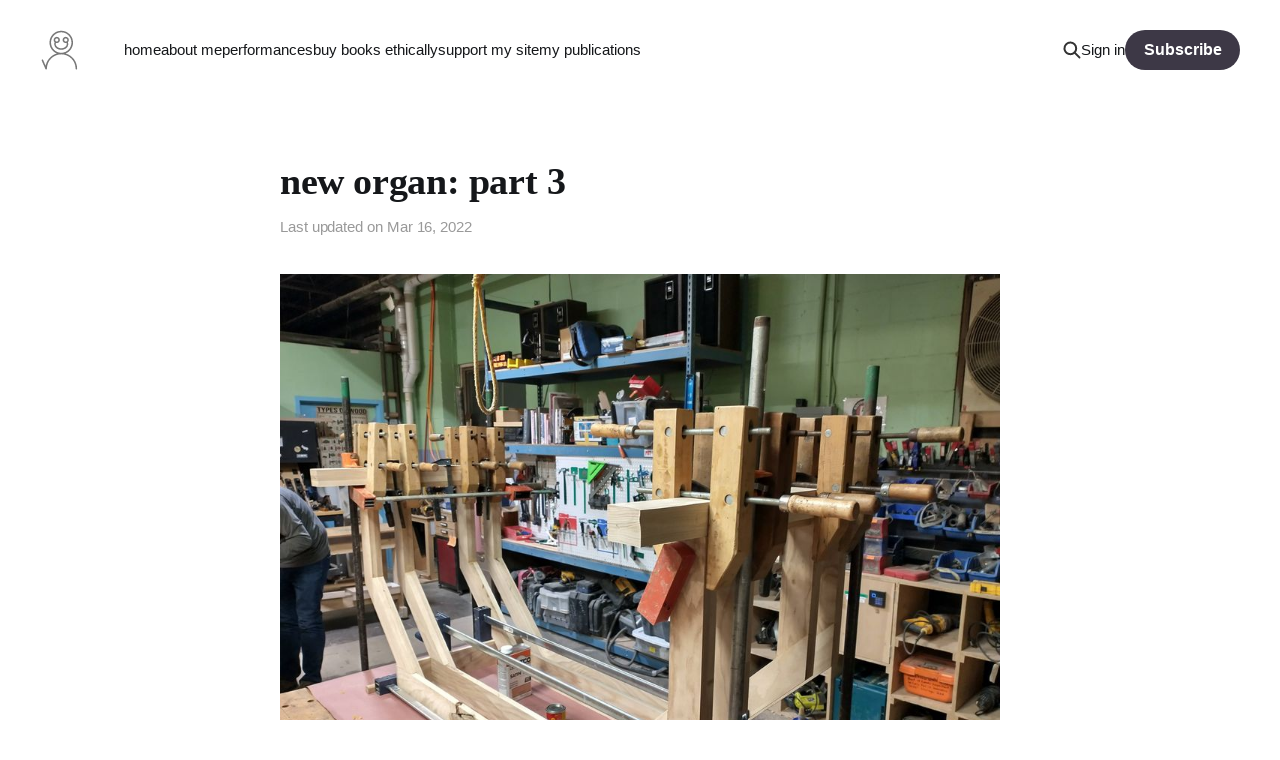

--- FILE ---
content_type: text/html; charset=utf-8
request_url: https://tate.fyi/new-organ-part-3/
body_size: 6212
content:
<!DOCTYPE html>
<html lang="en">

<head>
    <meta charset="utf-8">
    <meta name="viewport" content="width=device-width, initial-scale=1">
    <title>new organ: part 3</title>
    <link rel="stylesheet" href="https://tate.fyi/assets/built/screen.css?v=5cf02b9d51">

    <link rel="icon" href="https://tate.fyi/content/images/size/w256h256/2021/10/logo-2.png" type="image/png">
    <link rel="canonical" href="https://tate.fyi/new-organ-part-3/">
    <meta name="referrer" content="no-referrer-when-downgrade">
    
    <meta property="og:site_name" content="tate">
    <meta property="og:type" content="article">
    <meta property="og:title" content="new organ: part 3">
    <meta property="og:description" content="When last I left you, I had just finished making all the legs for my new organ
console.

Today, I&#x27;ll attach those legs to the rest of the console! (There&#x27;ll be lots more
clamps!)

new organ: part 2A lot happened last week! I’m going to string this out over">
    <meta property="og:url" content="https://tate.fyi/new-organ-part-3/">
    <meta property="og:image" content="https://tate.fyi/content/images/size/w1200/2022/03/IMG_20220311_195117771_HDR.jpg">
    <meta property="article:published_time" content="2022-03-16T17:00:00.000Z">
    <meta property="article:modified_time" content="2022-03-16T17:17:58.000Z">
    <meta property="article:tag" content="new organ">
    <meta property="article:tag" content="organ">
    <meta property="article:tag" content="projects">
    <meta property="article:tag" content="makerspace">
    
    <meta name="twitter:card" content="summary_large_image">
    <meta name="twitter:title" content="new organ: part 3">
    <meta name="twitter:description" content="When last I left you, I had just finished making all the legs for my new organ
console.

Today, I&#x27;ll attach those legs to the rest of the console! (There&#x27;ll be lots more
clamps!)

new organ: part 2A lot happened last week! I’m going to string this out over">
    <meta name="twitter:url" content="https://tate.fyi/new-organ-part-3/">
    <meta name="twitter:image" content="https://tate.fyi/content/images/size/w1200/2022/03/IMG_20220311_195117771_HDR.jpg">
    <meta name="twitter:label1" content="Written by">
    <meta name="twitter:data1" content="Tate Shannon">
    <meta name="twitter:label2" content="Filed under">
    <meta name="twitter:data2" content="new organ, organ, projects, makerspace">
    <meta name="twitter:site" content="@tate24905949">
    <meta property="og:image:width" content="1200">
    <meta property="og:image:height" content="900">
    
    <script type="application/ld+json">
{
    "@context": "https://schema.org",
    "@type": "Article",
    "publisher": {
        "@type": "Organization",
        "name": "tate",
        "url": "https://tate.fyi/",
        "logo": {
            "@type": "ImageObject",
            "url": "https://tate.fyi/content/images/2021/10/logo-4.svg",
            "width": 60,
            "height": 60
        }
    },
    "author": {
        "@type": "Person",
        "name": "Tate Shannon",
        "image": {
            "@type": "ImageObject",
            "url": "https://tate.fyi/content/images/size/w1200/2021/08/Tate12-4.jpg",
            "width": 1200,
            "height": 800
        },
        "url": "https://tate.fyi/author/tate/",
        "sameAs": []
    },
    "headline": "new organ: part 3",
    "url": "https://tate.fyi/new-organ-part-3/",
    "datePublished": "2022-03-16T17:00:00.000Z",
    "dateModified": "2022-03-16T17:17:58.000Z",
    "image": {
        "@type": "ImageObject",
        "url": "https://tate.fyi/content/images/size/w1200/2022/03/IMG_20220311_195117771_HDR.jpg",
        "width": 1200,
        "height": 900
    },
    "keywords": "new organ, organ, projects, makerspace",
    "description": "When last I left you, I had just finished making all the legs for my new organ\nconsole.\n\nToday, I&#x27;ll attach those legs to the rest of the console! (There&#x27;ll be lots more\nclamps!)\n\nnew organ: part 2A lot happened last week! I’m going to string this out over\nseveral posts to avoid overwhelming you! When last I left you, I had just\npurchased some beautiful ash lumber from a tree in Minneapolis: Now, here’s\nwhere the fun began! Check out my bench in the picture below.tateTate Shannon\n[https://www.ta",
    "mainEntityOfPage": "https://tate.fyi/new-organ-part-3/"
}
    </script>

    <meta name="generator" content="Ghost 6.12">
    <link rel="alternate" type="application/rss+xml" title="tate" href="https://tate.fyi/rss/">
    <script defer src="https://cdn.jsdelivr.net/ghost/portal@~2.56/umd/portal.min.js" data-i18n="true" data-ghost="https://tate.fyi/" data-key="8f70da563a567bfc723bcd6e16" data-api="https://tate.ghost.io/ghost/api/content/" data-locale="en" crossorigin="anonymous"></script><style id="gh-members-styles">.gh-post-upgrade-cta-content,
.gh-post-upgrade-cta {
    display: flex;
    flex-direction: column;
    align-items: center;
    font-family: -apple-system, BlinkMacSystemFont, 'Segoe UI', Roboto, Oxygen, Ubuntu, Cantarell, 'Open Sans', 'Helvetica Neue', sans-serif;
    text-align: center;
    width: 100%;
    color: #ffffff;
    font-size: 16px;
}

.gh-post-upgrade-cta-content {
    border-radius: 8px;
    padding: 40px 4vw;
}

.gh-post-upgrade-cta h2 {
    color: #ffffff;
    font-size: 28px;
    letter-spacing: -0.2px;
    margin: 0;
    padding: 0;
}

.gh-post-upgrade-cta p {
    margin: 20px 0 0;
    padding: 0;
}

.gh-post-upgrade-cta small {
    font-size: 16px;
    letter-spacing: -0.2px;
}

.gh-post-upgrade-cta a {
    color: #ffffff;
    cursor: pointer;
    font-weight: 500;
    box-shadow: none;
    text-decoration: underline;
}

.gh-post-upgrade-cta a:hover {
    color: #ffffff;
    opacity: 0.8;
    box-shadow: none;
    text-decoration: underline;
}

.gh-post-upgrade-cta a.gh-btn {
    display: block;
    background: #ffffff;
    text-decoration: none;
    margin: 28px 0 0;
    padding: 8px 18px;
    border-radius: 4px;
    font-size: 16px;
    font-weight: 600;
}

.gh-post-upgrade-cta a.gh-btn:hover {
    opacity: 0.92;
}</style><script async src="https://js.stripe.com/v3/"></script>
    <script defer src="https://cdn.jsdelivr.net/ghost/sodo-search@~1.8/umd/sodo-search.min.js" data-key="8f70da563a567bfc723bcd6e16" data-styles="https://cdn.jsdelivr.net/ghost/sodo-search@~1.8/umd/main.css" data-sodo-search="https://tate.ghost.io/" data-locale="en" crossorigin="anonymous"></script>
    
    <link href="https://tate.fyi/webmentions/receive/" rel="webmention">
    <script defer src="/public/cards.min.js?v=5cf02b9d51"></script>
    <link rel="stylesheet" type="text/css" href="/public/cards.min.css?v=5cf02b9d51">
    <script defer src="/public/member-attribution.min.js?v=5cf02b9d51"></script><style>:root {--ghost-accent-color: #3d3846;}</style>
    <!-- enable search on my site -->
<script>
  const ghostSearchApiKey = '81a2776a98097caeb3d493cb8a'
</script>

<!-- Global site tag (gtag.js) - Google Analytics -->
<script async src="https://www.googletagmanager.com/gtag/js?id=G-SR4R4HT6XQ"></script>
<script>
  window.dataLayer = window.dataLayer || [];
  function gtag(){dataLayer.push(arguments);}
  gtag('js', new Date());

  gtag('config', 'G-SR4R4HT6XQ');
</script>
<!-- Confirmation Code: GNXCCDCM153966267 --->
</head>

<body class="post-template tag-new-organ tag-organ tag-projects tag-makerspace  is-head-left-logo has-serif-title has-serif-body">
<div class="site">

    <header id="gh-head" class="gh-head gh-outer">
        <div class="gh-head-inner gh-inner">
            <div class="gh-head-brand">
                <div class="gh-head-brand-wrapper">
                    <a class="gh-head-logo" href="https://tate.fyi">
                            <img src="https://tate.fyi/content/images/2021/10/logo-4.svg" alt="tate">
                    </a>
                </div>
                <button class="gh-search gh-icon-btn" aria-label="Search this site" data-ghost-search><svg width="20" height="20" viewBox="0 0 20 20" fill="none" xmlns="http://www.w3.org/2000/svg">
<path d="M17.5 17.5L12.5 12.5L17.5 17.5ZM14.1667 8.33333C14.1667 9.09938 14.0158 9.85792 13.7226 10.5657C13.4295 11.2734 12.9998 11.9164 12.4581 12.4581C11.9164 12.9998 11.2734 13.4295 10.5657 13.7226C9.85792 14.0158 9.09938 14.1667 8.33333 14.1667C7.56729 14.1667 6.80875 14.0158 6.10101 13.7226C5.39328 13.4295 4.75022 12.9998 4.20854 12.4581C3.66687 11.9164 3.23719 11.2734 2.94404 10.5657C2.65088 9.85792 2.5 9.09938 2.5 8.33333C2.5 6.78624 3.11458 5.30251 4.20854 4.20854C5.30251 3.11458 6.78624 2.5 8.33333 2.5C9.88043 2.5 11.3642 3.11458 12.4581 4.20854C13.5521 5.30251 14.1667 6.78624 14.1667 8.33333Z" stroke="currentColor" stroke-width="2" stroke-linecap="round" stroke-linejoin="round"/>
</svg>
</button>
                <button class="gh-burger"></button>
            </div>

            <nav class="gh-head-menu">
                <ul class="nav">
    <li class="nav-home"><a href="https://tate.fyi/">home</a></li>
    <li class="nav-about-me"><a href="https://tate.fyi/about/">about me</a></li>
    <li class="nav-performances"><a href="https://tate.fyi/organ/">performances</a></li>
    <li class="nav-buy-books-ethically"><a href="https://tate.fyi/books/">buy books ethically</a></li>
    <li class="nav-support-my-site"><a href="https://tate.fyi/donate/">support my site</a></li>
    <li class="nav-my-publications"><a href="https://tate.fyi/publications/">my publications</a></li>
</ul>

            </nav>

            <div class="gh-head-actions">
                    <button class="gh-search gh-icon-btn" aria-label="Search this site" data-ghost-search><svg width="20" height="20" viewBox="0 0 20 20" fill="none" xmlns="http://www.w3.org/2000/svg">
<path d="M17.5 17.5L12.5 12.5L17.5 17.5ZM14.1667 8.33333C14.1667 9.09938 14.0158 9.85792 13.7226 10.5657C13.4295 11.2734 12.9998 11.9164 12.4581 12.4581C11.9164 12.9998 11.2734 13.4295 10.5657 13.7226C9.85792 14.0158 9.09938 14.1667 8.33333 14.1667C7.56729 14.1667 6.80875 14.0158 6.10101 13.7226C5.39328 13.4295 4.75022 12.9998 4.20854 12.4581C3.66687 11.9164 3.23719 11.2734 2.94404 10.5657C2.65088 9.85792 2.5 9.09938 2.5 8.33333C2.5 6.78624 3.11458 5.30251 4.20854 4.20854C5.30251 3.11458 6.78624 2.5 8.33333 2.5C9.88043 2.5 11.3642 3.11458 12.4581 4.20854C13.5521 5.30251 14.1667 6.78624 14.1667 8.33333Z" stroke="currentColor" stroke-width="2" stroke-linecap="round" stroke-linejoin="round"/>
</svg>
</button>
                    <div class="gh-head-members">
                                <a class="gh-head-link" href="#/portal/signin" data-portal="signin">Sign in</a>
                                <a class="gh-head-btn gh-btn gh-primary-btn" href="#/portal/signup" data-portal="signup">Subscribe</a>
                    </div>
            </div>
        </div>
    </header>


    <div class="site-content">
        
<main class="site-main">


    <article class="post tag-new-organ tag-organ tag-projects tag-makerspace featured">

        <header class="gh-article-header gh-canvas">
            <h1 class="gh-article-title">new organ: part 3</h1>
            <div class="post-meta">
                Last updated on&nbsp;
                <time datetime="2022-03-16">Mar 16, 2022</time>
            </div>
                <figure class="gh-article-image">
        <img
            class="post-image"
            srcset="/content/images/size/w400/2022/03/IMG_20220311_195117771_HDR.jpg 400w,
                    /content/images/size/w750/2022/03/IMG_20220311_195117771_HDR.jpg 750w,
                    /content/images/size/w960/2022/03/IMG_20220311_195117771_HDR.jpg 960w,
                    /content/images/size/w1140/2022/03/IMG_20220311_195117771_HDR.jpg 1140w,
                    /content/images/size/w1920/2022/03/IMG_20220311_195117771_HDR.jpg 1920w"
            sizes="(min-width: 1200px) 960px, 92vw"
            src="/content/images/size/w960/2022/03/IMG_20220311_195117771_HDR.jpg"
            alt="new organ: part 3"
        >
    </figure>
        </header>

        <div class="gh-content gh-canvas">
            <p>When last I left you, I had just finished making all the legs for my new organ console.</p><p>Today, I'll attach those legs to the rest of the console! (There'll be lots more clamps!)</p><figure class="kg-card kg-bookmark-card"><a class="kg-bookmark-container" href="https://tate.fyi/new-organ-part-2/"><div class="kg-bookmark-content"><div class="kg-bookmark-title">new organ: part 2</div><div class="kg-bookmark-description">A lot happened last week! I’m going to string this out over several posts to avoid overwhelming you! When last I left you, I had just purchased some beautiful ash lumber from a tree in Minneapolis: Now, here’s where the fun began! Check out my bench in the picture below.</div><div class="kg-bookmark-metadata"><img class="kg-bookmark-icon" src="https://tate.fyi/favicon.png" alt=""><span class="kg-bookmark-author">tate</span><span class="kg-bookmark-publisher">Tate Shannon</span></div></div><div class="kg-bookmark-thumbnail"><img src="https://tate.fyi/content/images/2022/03/IMG_20220310_141610582-1.jpg" alt=""></div></a></figure><p>First things first: I need something to attach the legs to the table-top. In most tables, this is accomplished with an apron. Here's what those aprons usually look like:</p><figure class="kg-card kg-image-card kg-card-hascaption"><img src="https://tate.fyi/content/images/2022/03/image-1.png" class="kg-image" alt loading="lazy" width="494" height="509"><figcaption>From https://i.pinimg.com/originals/b1/53/a7/b153a7a50aa2935f9cd7532a509db7b0</figcaption></figure><p>Here's what mine looks like:</p><figure class="kg-card kg-gallery-card kg-width-wide"><div class="kg-gallery-container"><div class="kg-gallery-row"><div class="kg-gallery-image"><img src="https://tate.fyi/content/images/2022/03/IMG_20220308_121915445.jpg" width="2000" height="1500" loading="lazy" alt srcset="https://tate.fyi/content/images/size/w600/2022/03/IMG_20220308_121915445.jpg 600w, https://tate.fyi/content/images/size/w1000/2022/03/IMG_20220308_121915445.jpg 1000w, https://tate.fyi/content/images/size/w1600/2022/03/IMG_20220308_121915445.jpg 1600w, https://tate.fyi/content/images/size/w2400/2022/03/IMG_20220308_121915445.jpg 2400w" sizes="(min-width: 720px) 720px"></div><div class="kg-gallery-image"><img src="https://tate.fyi/content/images/2022/03/IMG_20220308_121911469.jpg" width="2000" height="1500" loading="lazy" alt srcset="https://tate.fyi/content/images/size/w600/2022/03/IMG_20220308_121911469.jpg 600w, https://tate.fyi/content/images/size/w1000/2022/03/IMG_20220308_121911469.jpg 1000w, https://tate.fyi/content/images/size/w1600/2022/03/IMG_20220308_121911469.jpg 1600w, https://tate.fyi/content/images/size/w2400/2022/03/IMG_20220308_121911469.jpg 2400w" sizes="(min-width: 720px) 720px"></div></div><div class="kg-gallery-row"><div class="kg-gallery-image"><img src="https://tate.fyi/content/images/2022/03/IMG_20220308_121907259.jpg" width="2000" height="1500" loading="lazy" alt srcset="https://tate.fyi/content/images/size/w600/2022/03/IMG_20220308_121907259.jpg 600w, https://tate.fyi/content/images/size/w1000/2022/03/IMG_20220308_121907259.jpg 1000w, https://tate.fyi/content/images/size/w1600/2022/03/IMG_20220308_121907259.jpg 1600w, https://tate.fyi/content/images/size/w2400/2022/03/IMG_20220308_121907259.jpg 2400w" sizes="(min-width: 720px) 720px"></div><div class="kg-gallery-image"><img src="https://tate.fyi/content/images/2022/03/IMG_20220308_121903362.jpg" width="2000" height="1500" loading="lazy" alt srcset="https://tate.fyi/content/images/size/w600/2022/03/IMG_20220308_121903362.jpg 600w, https://tate.fyi/content/images/size/w1000/2022/03/IMG_20220308_121903362.jpg 1000w, https://tate.fyi/content/images/size/w1600/2022/03/IMG_20220308_121903362.jpg 1600w, https://tate.fyi/content/images/size/w2400/2022/03/IMG_20220308_121903362.jpg 2400w" sizes="(min-width: 720px) 720px"></div></div></div></figure><p>Remember that the pairs of legs were made in different lengths?</p><figure class="kg-card kg-image-card"><img src="https://tate.fyi/content/images/2022/03/IMG_20220310_130020549-1-.jpg" class="kg-image" alt loading="lazy" width="2000" height="1500" srcset="https://tate.fyi/content/images/size/w600/2022/03/IMG_20220310_130020549-1-.jpg 600w, https://tate.fyi/content/images/size/w1000/2022/03/IMG_20220310_130020549-1-.jpg 1000w, https://tate.fyi/content/images/size/w1600/2022/03/IMG_20220310_130020549-1-.jpg 1600w, https://tate.fyi/content/images/size/w2400/2022/03/IMG_20220310_130020549-1-.jpg 2400w" sizes="(min-width: 720px) 720px"></figure><p>The part that sticks out is the part that attaches to the apron!</p><figure class="kg-card kg-gallery-card kg-width-wide"><div class="kg-gallery-container"><div class="kg-gallery-row"><div class="kg-gallery-image"><img src="https://tate.fyi/content/images/2022/03/IMG_20220310_215315622.jpg" width="2000" height="2667" loading="lazy" alt srcset="https://tate.fyi/content/images/size/w600/2022/03/IMG_20220310_215315622.jpg 600w, https://tate.fyi/content/images/size/w1000/2022/03/IMG_20220310_215315622.jpg 1000w, https://tate.fyi/content/images/size/w1600/2022/03/IMG_20220310_215315622.jpg 1600w, https://tate.fyi/content/images/size/w2400/2022/03/IMG_20220310_215315622.jpg 2400w" sizes="(min-width: 720px) 720px"></div><div class="kg-gallery-image"><img src="https://tate.fyi/content/images/2022/03/IMG_20220310_215318616.jpg" width="2000" height="1500" loading="lazy" alt srcset="https://tate.fyi/content/images/size/w600/2022/03/IMG_20220310_215318616.jpg 600w, https://tate.fyi/content/images/size/w1000/2022/03/IMG_20220310_215318616.jpg 1000w, https://tate.fyi/content/images/size/w1600/2022/03/IMG_20220310_215318616.jpg 1600w, https://tate.fyi/content/images/size/w2400/2022/03/IMG_20220310_215318616.jpg 2400w" sizes="(min-width: 720px) 720px"></div></div></div></figure><p>So, I glued all the legs to the apron and everything worked out beautifully... but not quite.</p><figure class="kg-card kg-gallery-card kg-width-wide"><div class="kg-gallery-container"><div class="kg-gallery-row"><div class="kg-gallery-image"><img src="https://tate.fyi/content/images/2022/03/IMG_20220311_160807499.jpg" width="2000" height="1500" loading="lazy" alt srcset="https://tate.fyi/content/images/size/w600/2022/03/IMG_20220311_160807499.jpg 600w, https://tate.fyi/content/images/size/w1000/2022/03/IMG_20220311_160807499.jpg 1000w, https://tate.fyi/content/images/size/w1600/2022/03/IMG_20220311_160807499.jpg 1600w, https://tate.fyi/content/images/size/w2400/2022/03/IMG_20220311_160807499.jpg 2400w" sizes="(min-width: 720px) 720px"></div><div class="kg-gallery-image"><img src="https://tate.fyi/content/images/2022/03/IMG_20220311_112413360.jpg" width="2000" height="1500" loading="lazy" alt srcset="https://tate.fyi/content/images/size/w600/2022/03/IMG_20220311_112413360.jpg 600w, https://tate.fyi/content/images/size/w1000/2022/03/IMG_20220311_112413360.jpg 1000w, https://tate.fyi/content/images/size/w1600/2022/03/IMG_20220311_112413360.jpg 1600w, https://tate.fyi/content/images/size/w2400/2022/03/IMG_20220311_112413360.jpg 2400w" sizes="(min-width: 720px) 720px"></div></div></div></figure><p>Those legs are <em>crooked!</em></p><p>Fortunately, I'm an engineer and had planned for this! I didn't cut the legs to their final length until after I glued them on. That gave me plenty of wiggle room to make adjustments, but I later discovered that the table saw isn't quite spacious enough to fit my whole assembly:</p><figure class="kg-card kg-gallery-card kg-width-wide"><div class="kg-gallery-container"><div class="kg-gallery-row"><div class="kg-gallery-image"><img src="https://tate.fyi/content/images/2022/03/IMG_20220311_104526416.jpg" width="2000" height="1500" loading="lazy" alt srcset="https://tate.fyi/content/images/size/w600/2022/03/IMG_20220311_104526416.jpg 600w, https://tate.fyi/content/images/size/w1000/2022/03/IMG_20220311_104526416.jpg 1000w, https://tate.fyi/content/images/size/w1600/2022/03/IMG_20220311_104526416.jpg 1600w, https://tate.fyi/content/images/size/w2400/2022/03/IMG_20220311_104526416.jpg 2400w" sizes="(min-width: 720px) 720px"></div><div class="kg-gallery-image"><img src="https://tate.fyi/content/images/2022/03/IMG_20220311_104523637.jpg" width="2000" height="1500" loading="lazy" alt srcset="https://tate.fyi/content/images/size/w600/2022/03/IMG_20220311_104523637.jpg 600w, https://tate.fyi/content/images/size/w1000/2022/03/IMG_20220311_104523637.jpg 1000w, https://tate.fyi/content/images/size/w1600/2022/03/IMG_20220311_104523637.jpg 1600w, https://tate.fyi/content/images/size/w2400/2022/03/IMG_20220311_104523637.jpg 2400w" sizes="(min-width: 720px) 720px"></div><div class="kg-gallery-image"><img src="https://tate.fyi/content/images/2022/03/IMG_20220311_104016630.jpg" width="2000" height="1500" loading="lazy" alt srcset="https://tate.fyi/content/images/size/w600/2022/03/IMG_20220311_104016630.jpg 600w, https://tate.fyi/content/images/size/w1000/2022/03/IMG_20220311_104016630.jpg 1000w, https://tate.fyi/content/images/size/w1600/2022/03/IMG_20220311_104016630.jpg 1600w, https://tate.fyi/content/images/size/w2400/2022/03/IMG_20220311_104016630.jpg 2400w" sizes="(min-width: 720px) 720px"></div></div></div></figure><p>In the end though, the thing that straightened everything out was the clamps!</p><figure class="kg-card kg-gallery-card kg-width-wide"><div class="kg-gallery-container"><div class="kg-gallery-row"><div class="kg-gallery-image"><img src="https://tate.fyi/content/images/2022/03/IMG_20220311_195155113.jpg" width="2000" height="1500" loading="lazy" alt srcset="https://tate.fyi/content/images/size/w600/2022/03/IMG_20220311_195155113.jpg 600w, https://tate.fyi/content/images/size/w1000/2022/03/IMG_20220311_195155113.jpg 1000w, https://tate.fyi/content/images/size/w1600/2022/03/IMG_20220311_195155113.jpg 1600w, https://tate.fyi/content/images/size/w2400/2022/03/IMG_20220311_195155113.jpg 2400w" sizes="(min-width: 720px) 720px"></div><div class="kg-gallery-image"><img src="https://tate.fyi/content/images/2022/03/IMG_20220311_195145264.jpg" width="2000" height="1500" loading="lazy" alt srcset="https://tate.fyi/content/images/size/w600/2022/03/IMG_20220311_195145264.jpg 600w, https://tate.fyi/content/images/size/w1000/2022/03/IMG_20220311_195145264.jpg 1000w, https://tate.fyi/content/images/size/w1600/2022/03/IMG_20220311_195145264.jpg 1600w, https://tate.fyi/content/images/size/w2400/2022/03/IMG_20220311_195145264.jpg 2400w" sizes="(min-width: 720px) 720px"></div><div class="kg-gallery-image"><img src="https://tate.fyi/content/images/2022/03/IMG_20220311_195123505_HDR.jpg" width="2000" height="2667" loading="lazy" alt srcset="https://tate.fyi/content/images/size/w600/2022/03/IMG_20220311_195123505_HDR.jpg 600w, https://tate.fyi/content/images/size/w1000/2022/03/IMG_20220311_195123505_HDR.jpg 1000w, https://tate.fyi/content/images/size/w1600/2022/03/IMG_20220311_195123505_HDR.jpg 1600w, https://tate.fyi/content/images/size/w2400/2022/03/IMG_20220311_195123505_HDR.jpg 2400w" sizes="(min-width: 720px) 720px"></div></div><div class="kg-gallery-row"><div class="kg-gallery-image"><img src="https://tate.fyi/content/images/2022/03/IMG_20220311_195117771_HDR-1-.jpg" width="2000" height="1500" loading="lazy" alt srcset="https://tate.fyi/content/images/size/w600/2022/03/IMG_20220311_195117771_HDR-1-.jpg 600w, https://tate.fyi/content/images/size/w1000/2022/03/IMG_20220311_195117771_HDR-1-.jpg 1000w, https://tate.fyi/content/images/size/w1600/2022/03/IMG_20220311_195117771_HDR-1-.jpg 1600w, https://tate.fyi/content/images/size/w2400/2022/03/IMG_20220311_195117771_HDR-1-.jpg 2400w" sizes="(min-width: 720px) 720px"></div><div class="kg-gallery-image"><img src="https://tate.fyi/content/images/2022/03/IMG_20220311_195112761_HDR.jpg" width="2000" height="1500" loading="lazy" alt srcset="https://tate.fyi/content/images/size/w600/2022/03/IMG_20220311_195112761_HDR.jpg 600w, https://tate.fyi/content/images/size/w1000/2022/03/IMG_20220311_195112761_HDR.jpg 1000w, https://tate.fyi/content/images/size/w1600/2022/03/IMG_20220311_195112761_HDR.jpg 1600w, https://tate.fyi/content/images/size/w2400/2022/03/IMG_20220311_195112761_HDR.jpg 2400w" sizes="(min-width: 720px) 720px"></div><div class="kg-gallery-image"><img src="https://tate.fyi/content/images/2022/03/IMG_20220311_122545631.jpg" width="2000" height="2667" loading="lazy" alt srcset="https://tate.fyi/content/images/size/w600/2022/03/IMG_20220311_122545631.jpg 600w, https://tate.fyi/content/images/size/w1000/2022/03/IMG_20220311_122545631.jpg 1000w, https://tate.fyi/content/images/size/w1600/2022/03/IMG_20220311_122545631.jpg 1600w, https://tate.fyi/content/images/size/w2400/2022/03/IMG_20220311_122545631.jpg 2400w" sizes="(min-width: 720px) 720px"></div></div><div class="kg-gallery-row"><div class="kg-gallery-image"><img src="https://tate.fyi/content/images/2022/03/IMG_20220311_122539128.jpg" width="2000" height="2667" loading="lazy" alt srcset="https://tate.fyi/content/images/size/w600/2022/03/IMG_20220311_122539128.jpg 600w, https://tate.fyi/content/images/size/w1000/2022/03/IMG_20220311_122539128.jpg 1000w, https://tate.fyi/content/images/size/w1600/2022/03/IMG_20220311_122539128.jpg 1600w, https://tate.fyi/content/images/size/w2400/2022/03/IMG_20220311_122539128.jpg 2400w" sizes="(min-width: 720px) 720px"></div><div class="kg-gallery-image"><img src="https://tate.fyi/content/images/2022/03/IMG_20220311_122532153.jpg" width="2000" height="2667" loading="lazy" alt srcset="https://tate.fyi/content/images/size/w600/2022/03/IMG_20220311_122532153.jpg 600w, https://tate.fyi/content/images/size/w1000/2022/03/IMG_20220311_122532153.jpg 1000w, https://tate.fyi/content/images/size/w1600/2022/03/IMG_20220311_122532153.jpg 1600w, https://tate.fyi/content/images/size/w2400/2022/03/IMG_20220311_122532153.jpg 2400w" sizes="(min-width: 720px) 720px"></div><div class="kg-gallery-image"><img src="https://tate.fyi/content/images/2022/03/IMG_20220311_122526372.jpg" width="2000" height="2667" loading="lazy" alt srcset="https://tate.fyi/content/images/size/w600/2022/03/IMG_20220311_122526372.jpg 600w, https://tate.fyi/content/images/size/w1000/2022/03/IMG_20220311_122526372.jpg 1000w, https://tate.fyi/content/images/size/w1600/2022/03/IMG_20220311_122526372.jpg 1600w, https://tate.fyi/content/images/size/w2400/2022/03/IMG_20220311_122526372.jpg 2400w" sizes="(min-width: 720px) 720px"></div></div></div></figure><p>That's a lot of clamps, but it was worth it! If you look closely, you'll see that I snuck the feet onto the legs while you weren't looking!</p><p>Here's the final, unclamped table–upside down and rightside up!</p><figure class="kg-card kg-gallery-card kg-width-wide"><div class="kg-gallery-container"><div class="kg-gallery-row"><div class="kg-gallery-image"><img src="https://tate.fyi/content/images/2022/03/IMG_20220311_215918591_HDR.jpg" width="2000" height="1500" loading="lazy" alt srcset="https://tate.fyi/content/images/size/w600/2022/03/IMG_20220311_215918591_HDR.jpg 600w, https://tate.fyi/content/images/size/w1000/2022/03/IMG_20220311_215918591_HDR.jpg 1000w, https://tate.fyi/content/images/size/w1600/2022/03/IMG_20220311_215918591_HDR.jpg 1600w, https://tate.fyi/content/images/size/w2400/2022/03/IMG_20220311_215918591_HDR.jpg 2400w" sizes="(min-width: 720px) 720px"></div><div class="kg-gallery-image"><img src="https://tate.fyi/content/images/2022/03/IMG_20220311_220510578.jpg" width="2000" height="1500" loading="lazy" alt srcset="https://tate.fyi/content/images/size/w600/2022/03/IMG_20220311_220510578.jpg 600w, https://tate.fyi/content/images/size/w1000/2022/03/IMG_20220311_220510578.jpg 1000w, https://tate.fyi/content/images/size/w1600/2022/03/IMG_20220311_220510578.jpg 1600w, https://tate.fyi/content/images/size/w2400/2022/03/IMG_20220311_220510578.jpg 2400w" sizes="(min-width: 720px) 720px"></div></div></div></figure><p>Now, I need a place to set the keyboards! Here's a sneak peek into my next post!</p><figure class="kg-card kg-image-card"><img src="https://tate.fyi/content/images/2022/03/IMG_20220311_224201512.jpg" class="kg-image" alt loading="lazy" width="2000" height="1500" srcset="https://tate.fyi/content/images/size/w600/2022/03/IMG_20220311_224201512.jpg 600w, https://tate.fyi/content/images/size/w1000/2022/03/IMG_20220311_224201512.jpg 1000w, https://tate.fyi/content/images/size/w1600/2022/03/IMG_20220311_224201512.jpg 1600w, https://tate.fyi/content/images/size/w2400/2022/03/IMG_20220311_224201512.jpg 2400w" sizes="(min-width: 720px) 720px"></figure><!--kg-card-begin: html--><button data-tf-popup="tlWCTT3C" style="all:unset;font-family:Helvetica,Arial,sans-serif;display:inline-block;max-width:100%;white-space:nowrap;overflow:hidden;text-overflow:ellipsis;background-color:#0445AF;color:#FFFFFF;font-size:20px;border-radius:10px;padding:0 33px;font-weight:bold;height:50px;cursor:pointer;line-height:50px;text-align:center;margin:0;text-decoration:none;">click here to send me a message!</button><script src="//embed.typeform.com/next/embed.js"></script><!--kg-card-end: html--><h2 id="subscribe-to-get-email-updates-and-support-my-work">subscribe to get email updates and support my work</h2><p>Click the link below or the subscribe button at the bottom of the page to support my work and get an email every time I make a new post!</p><figure class="kg-card kg-bookmark-card"><a class="kg-bookmark-container" href="https://tate.fyi/#/portal/"><div class="kg-bookmark-content"><div class="kg-bookmark-title">tate</div><div class="kg-bookmark-description">A website. Helps you keep up with Tate!</div><div class="kg-bookmark-metadata"><img class="kg-bookmark-icon" src="https://tate.fyi/favicon.png" alt=""><span class="kg-bookmark-author">tate</span></div></div><div class="kg-bookmark-thumbnail"><img src="https://tate.fyi/content/images/2021/10/logo-6.svg" alt=""></div></a></figure><p></p><p></p>
        </div>

        <div class="pagination-container gh-canvas">
        <nav class="pagination">

            <div class="pagination-left">
                    <a class="newer-posts" href="/new-organ-part-2/">
                        <span class="pagination-label">Previous</span>
                        new organ: part 2
                    </a>
            </div>

            <div class="pagination-right">
                    <a class="older-posts" href="/my-graphite-lasts-longer-than-my-erasers/">
                        <span class="pagination-label">Next</span>
                        my eraser&#x27;s gone before my graphite
                    </a>
            </div>

        </nav>
        </div>


    </article>


</main>
    </div>

    <footer class="gh-foot no-menu gh-outer">
        <div class="gh-foot-inner gh-inner">
            <div class="gh-copyright">
                tate © 2026
            </div>
            <div class="gh-powered-by">
                <a href="https://ghost.org/" target="_blank" rel="noopener">Powered by Ghost</a>
            </div>
        </div>
    </footer>

</div>

    <div class="pswp" tabindex="-1" role="dialog" aria-hidden="true">
    <div class="pswp__bg"></div>

    <div class="pswp__scroll-wrap">
        <div class="pswp__container">
            <div class="pswp__item"></div>
            <div class="pswp__item"></div>
            <div class="pswp__item"></div>
        </div>

        <div class="pswp__ui pswp__ui--hidden">
            <div class="pswp__top-bar">
                <div class="pswp__counter"></div>

                <button class="pswp__button pswp__button--close" title="Close (Esc)"></button>
                <button class="pswp__button pswp__button--share" title="Share"></button>
                <button class="pswp__button pswp__button--fs" title="Toggle fullscreen"></button>
                <button class="pswp__button pswp__button--zoom" title="Zoom in/out"></button>

                <div class="pswp__preloader">
                    <div class="pswp__preloader__icn">
                        <div class="pswp__preloader__cut">
                            <div class="pswp__preloader__donut"></div>
                        </div>
                    </div>
                </div>
            </div>

            <div class="pswp__share-modal pswp__share-modal--hidden pswp__single-tap">
                <div class="pswp__share-tooltip"></div>
            </div>

            <button class="pswp__button pswp__button--arrow--left" title="Previous (arrow left)"></button>
            <button class="pswp__button pswp__button--arrow--right" title="Next (arrow right)"></button>

            <div class="pswp__caption">
                <div class="pswp__caption__center"></div>
            </div>
        </div>
    </div>
</div>
<script
    src="https://code.jquery.com/jquery-3.3.1.min.js"
    integrity="sha256-FgpCb/KJQlLNfOu91ta32o/NMZxltwRo8QtmkMRdAu8="
    crossorigin="anonymous">
</script>
<script src="https://tate.fyi/assets/built/main.min.js?v=5cf02b9d51"></script>



</body>
</html>

--- FILE ---
content_type: image/svg+xml
request_url: https://tate.fyi/content/images/2021/10/logo-4.svg
body_size: 1395
content:
<?xml version="1.0" encoding="UTF-8" standalone="no"?>
<!-- Created with Inkscape (http://www.inkscape.org/) -->

<svg
   width="1000"
   height="1000"
   viewBox="0 0 264.58333 264.58333"
   version="1.1"
   id="svg5"
   inkscape:version="1.1.1 (3bf5ae0d25, 2021-09-20)"
   sodipodi:docname="logo.svg"
   xmlns:inkscape="http://www.inkscape.org/namespaces/inkscape"
   xmlns:sodipodi="http://sodipodi.sourceforge.net/DTD/sodipodi-0.dtd"
   xmlns="http://www.w3.org/2000/svg"
   xmlns:svg="http://www.w3.org/2000/svg">
  <sodipodi:namedview
     id="namedview7"
     pagecolor="#505050"
     bordercolor="#eeeeee"
     borderopacity="1"
     inkscape:pageshadow="0"
     inkscape:pageopacity="0"
     inkscape:pagecheckerboard="0"
     inkscape:document-units="px"
     showgrid="false"
     inkscape:snap-bbox="true"
     inkscape:bbox-nodes="true"
     inkscape:bbox-paths="true"
     inkscape:snap-bbox-edge-midpoints="true"
     inkscape:snap-bbox-midpoints="true"
     inkscape:object-paths="true"
     inkscape:snap-intersection-paths="true"
     inkscape:snap-smooth-nodes="true"
     inkscape:snap-midpoints="true"
     inkscape:snap-object-midpoints="true"
     inkscape:snap-center="true"
     inkscape:snap-text-baseline="true"
     inkscape:snap-page="false"
     showborder="true"
     inkscape:snap-others="true"
     inkscape:snap-nodes="true"
     inkscape:zoom="0.70710678"
     inkscape:cx="543.05801"
     inkscape:cy="470.93312"
     inkscape:window-width="1272"
     inkscape:window-height="1385"
     inkscape:window-x="1282"
     inkscape:window-y="26"
     inkscape:window-maximized="1"
     inkscape:current-layer="layer1"
     units="px"
     width="1000px" />
  <defs
     id="defs2" />
  <g
     inkscape:label="Layer 1"
     inkscape:groupmode="layer"
     id="layer1">
    <path
       style="color:#000000;opacity:0.536741;fill:#000000;stroke-width:6.01416;stroke-linecap:round;-inkscape-stroke:none"
       d="m 140.54897,4.9347828 c -42.99598,0 -77.949074,35.0325242 -77.949089,78.0900282 -1.4e-5,32.760449 20.283395,60.762899 48.900289,72.334319 -37.575414,10.89974 -66.622329,41.83423 -74.119815,80.77998 L 20.606494,198.09253 a 5.1715485,5.1715485 0 0 0 -6.812909,-2.64292 5.1715485,5.1715485 0 0 0 -2.64294,6.82463 l 24.667439,55.92462 a 5.1715485,5.1715485 0 0 0 6.812909,2.65471 5.1715485,5.1715485 0 0 0 3.065805,-4.73381 h 0.02343 c -3e-5,-52.54087 42.395862,-95.01663 94.828652,-95.01663 52.43287,0 94.8405,42.4757 94.8405,95.01663 a 5.1715485,5.1715485 0 0 0 5.16844,5.1684 5.1715485,5.1715485 0 0 0 5.18017,-5.1684 c 0,-47.95785 -32.29956,-88.04689 -76.1284,-100.76063 28.61686,-11.57136 48.90027,-39.57381 48.90021,-72.334319 0,-43.057564 -34.96481,-78.090089 -77.96086,-78.0900282 z m 0,10.3485592 c 37.39634,-5.9e-5 67.6123,30.26384 67.6123,67.741469 0,37.477639 -30.21596,67.729759 -67.6123,67.729759 -37.39625,0 -67.600535,-30.25212 -67.600521,-67.729759 1.5e-5,-37.477569 30.204301,-67.741469 67.600521,-67.741469 z m -29.56565,29.988571 c -5.31525,0 -10.62476,2.007465 -14.64778,6.037609 -8.046115,8.060347 -8.0461,21.270452 0,29.330799 0.006,0.0059 0.0169,0.0059 0.0234,0.01186 -5.354415,13.892472 -1.17227,29.521099 11.38226,39.597099 18.4592,14.81496 47.15611,14.81496 65.61536,0 12.55468,-10.076 16.74666,-25.705769 11.394,-39.597099 0.006,-0.0059 0.0181,-0.0059 0.024,-0.01186 8.04603,-8.060347 8.04603,-21.270452 0,-29.330799 -8.04604,-8.060347 -21.26119,-8.060288 -29.30728,0 -8.0461,8.060347 -8.0461,21.270452 0,29.330799 5.46266,5.472345 13.25821,6.926988 20.2508,4.968726 3.15833,9.382256 0.38491,19.171923 -8.83329,26.570353 -14.20316,11.39912 -38.45597,11.39912 -52.65913,0 -9.2185,-7.39861 -11.99252,-17.187133 -8.83326,-26.570353 6.99258,1.958262 14.78813,0.503382 20.25079,-4.968726 8.04604,-8.060407 8.0461,-21.270452 0,-29.330799 -4.02306,-4.030144 -9.34433,-6.037609 -14.65952,-6.037609 z m 0,10.266342 c 2.64244,0 5.28126,1.02542 7.32974,3.077564 4.09697,4.104244 4.09697,10.613961 0,14.718205 -4.09696,4.104244 -10.56255,4.104244 -14.65951,0 -4.09699,-4.104244 -4.09699,-10.613961 0,-14.718205 2.04846,-2.052144 4.68732,-3.077564 7.32977,-3.077564 z m 59.1431,0 c 2.64244,0 5.28127,1.02542 7.32975,3.077564 4.09697,4.104244 4.09697,10.613961 0,14.718205 -4.09696,4.104244 -10.56254,4.104244 -14.65951,0 -4.09696,-4.104244 -4.09696,-10.613961 0,-14.718205 2.04848,-2.052144 4.68732,-3.077564 7.32976,-3.077564 z"
       id="path2296"
       inkscape:export-filename="C:\Users\t8\Documents\3d-models\logo.png"
       inkscape:export-xdpi="96"
       inkscape:export-ydpi="96" />
  </g>
</svg>


--- FILE ---
content_type: image/svg+xml
request_url: https://tate.fyi/content/images/2021/10/logo-6.svg
body_size: 1388
content:
<?xml version="1.0" encoding="UTF-8" standalone="no"?>
<!-- Created with Inkscape (http://www.inkscape.org/) -->

<svg
   width="1000"
   height="1000"
   viewBox="0 0 264.58333 264.58333"
   version="1.1"
   id="svg5"
   inkscape:version="1.1.1 (3bf5ae0d25, 2021-09-20)"
   sodipodi:docname="logo.svg"
   xmlns:inkscape="http://www.inkscape.org/namespaces/inkscape"
   xmlns:sodipodi="http://sodipodi.sourceforge.net/DTD/sodipodi-0.dtd"
   xmlns="http://www.w3.org/2000/svg"
   xmlns:svg="http://www.w3.org/2000/svg">
  <sodipodi:namedview
     id="namedview7"
     pagecolor="#505050"
     bordercolor="#eeeeee"
     borderopacity="1"
     inkscape:pageshadow="0"
     inkscape:pageopacity="0"
     inkscape:pagecheckerboard="0"
     inkscape:document-units="px"
     showgrid="false"
     inkscape:snap-bbox="true"
     inkscape:bbox-nodes="true"
     inkscape:bbox-paths="true"
     inkscape:snap-bbox-edge-midpoints="true"
     inkscape:snap-bbox-midpoints="true"
     inkscape:object-paths="true"
     inkscape:snap-intersection-paths="true"
     inkscape:snap-smooth-nodes="true"
     inkscape:snap-midpoints="true"
     inkscape:snap-object-midpoints="true"
     inkscape:snap-center="true"
     inkscape:snap-text-baseline="true"
     inkscape:snap-page="false"
     showborder="true"
     inkscape:snap-others="true"
     inkscape:snap-nodes="true"
     inkscape:zoom="0.70710678"
     inkscape:cx="543.05801"
     inkscape:cy="470.93312"
     inkscape:window-width="1272"
     inkscape:window-height="1385"
     inkscape:window-x="1282"
     inkscape:window-y="26"
     inkscape:window-maximized="1"
     inkscape:current-layer="layer1"
     units="px"
     width="1000px" />
  <defs
     id="defs2" />
  <g
     inkscape:label="Layer 1"
     inkscape:groupmode="layer"
     id="layer1">
    <path
       style="color:#000000;opacity:0.536741;fill:#000000;stroke-width:6.01416;stroke-linecap:round;-inkscape-stroke:none"
       d="m 140.54897,4.9347828 c -42.99598,0 -77.949074,35.0325242 -77.949089,78.0900282 -1.4e-5,32.760449 20.283395,60.762899 48.900289,72.334319 -37.575414,10.89974 -66.622329,41.83423 -74.119815,80.77998 L 20.606494,198.09253 a 5.1715485,5.1715485 0 0 0 -6.812909,-2.64292 5.1715485,5.1715485 0 0 0 -2.64294,6.82463 l 24.667439,55.92462 a 5.1715485,5.1715485 0 0 0 6.812909,2.65471 5.1715485,5.1715485 0 0 0 3.065805,-4.73381 h 0.02343 c -3e-5,-52.54087 42.395862,-95.01663 94.828652,-95.01663 52.43287,0 94.8405,42.4757 94.8405,95.01663 a 5.1715485,5.1715485 0 0 0 5.16844,5.1684 5.1715485,5.1715485 0 0 0 5.18017,-5.1684 c 0,-47.95785 -32.29956,-88.04689 -76.1284,-100.76063 28.61686,-11.57136 48.90027,-39.57381 48.90021,-72.334319 0,-43.057564 -34.96481,-78.090089 -77.96086,-78.0900282 z m 0,10.3485592 c 37.39634,-5.9e-5 67.6123,30.26384 67.6123,67.741469 0,37.477639 -30.21596,67.729759 -67.6123,67.729759 -37.39625,0 -67.600535,-30.25212 -67.600521,-67.729759 1.5e-5,-37.477569 30.204301,-67.741469 67.600521,-67.741469 z m -29.56565,29.988571 c -5.31525,0 -10.62476,2.007465 -14.64778,6.037609 -8.046115,8.060347 -8.0461,21.270452 0,29.330799 0.006,0.0059 0.0169,0.0059 0.0234,0.01186 -5.354415,13.892472 -1.17227,29.521099 11.38226,39.597099 18.4592,14.81496 47.15611,14.81496 65.61536,0 12.55468,-10.076 16.74666,-25.705769 11.394,-39.597099 0.006,-0.0059 0.0181,-0.0059 0.024,-0.01186 8.04603,-8.060347 8.04603,-21.270452 0,-29.330799 -8.04604,-8.060347 -21.26119,-8.060288 -29.30728,0 -8.0461,8.060347 -8.0461,21.270452 0,29.330799 5.46266,5.472345 13.25821,6.926988 20.2508,4.968726 3.15833,9.382256 0.38491,19.171923 -8.83329,26.570353 -14.20316,11.39912 -38.45597,11.39912 -52.65913,0 -9.2185,-7.39861 -11.99252,-17.187133 -8.83326,-26.570353 6.99258,1.958262 14.78813,0.503382 20.25079,-4.968726 8.04604,-8.060407 8.0461,-21.270452 0,-29.330799 -4.02306,-4.030144 -9.34433,-6.037609 -14.65952,-6.037609 z m 0,10.266342 c 2.64244,0 5.28126,1.02542 7.32974,3.077564 4.09697,4.104244 4.09697,10.613961 0,14.718205 -4.09696,4.104244 -10.56255,4.104244 -14.65951,0 -4.09699,-4.104244 -4.09699,-10.613961 0,-14.718205 2.04846,-2.052144 4.68732,-3.077564 7.32977,-3.077564 z m 59.1431,0 c 2.64244,0 5.28127,1.02542 7.32975,3.077564 4.09697,4.104244 4.09697,10.613961 0,14.718205 -4.09696,4.104244 -10.56254,4.104244 -14.65951,0 -4.09696,-4.104244 -4.09696,-10.613961 0,-14.718205 2.04848,-2.052144 4.68732,-3.077564 7.32976,-3.077564 z"
       id="path2296"
       inkscape:export-filename="C:\Users\t8\Documents\3d-models\logo.png"
       inkscape:export-xdpi="96"
       inkscape:export-ydpi="96" />
  </g>
</svg>
